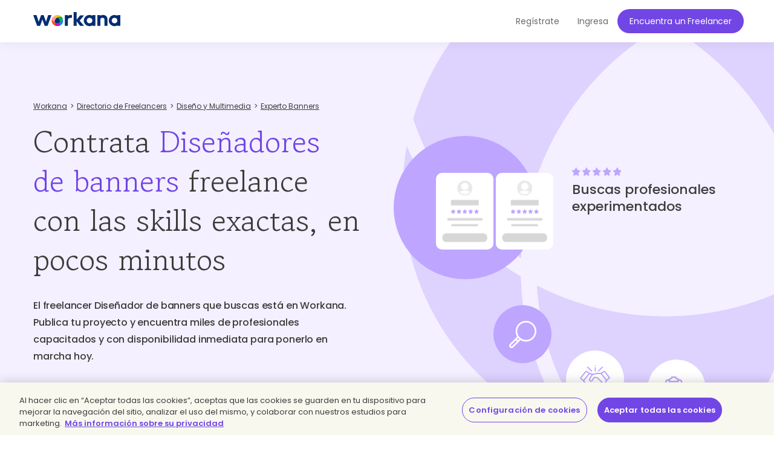

--- FILE ---
content_type: text/html; charset=UTF-8
request_url: https://www.workana.com/hire/banners-1?ref=from_skills_index
body_size: 12705
content:
<!DOCTYPE html>
<html
        lang="es"
        xmlns:fb="http://ogp.me/ns/fb#"
        prefix="og: http://ogp.me/ns# fb: http://ogp.me/ns/fb# article: http://ogp.me/ns/article#">

    <head>
        <meta charset="UTF-8"/>
        <meta http-equiv="content-type" content="text/html; charset=utf-8" />
        <meta http-equiv="X-UA-Compatible" content="IE=edge">
        <meta name="viewport" content="width=device-width, initial-scale=1.0, user-scalable=2">

        <link rel="preconnect" href="https://cdn.cookielaw.org" crossorigin>
        <link rel="dns-prefetch" href="//cdn.cookielaw.org">
        <link rel="preconnect" href="https://cf.wkncdn.com" crossorigin>
        <link rel="dns-prefetch" href="//cf.wkncdn.com">

                    <script src="https://cdn.cookielaw.org/scripttemplates/otSDKStub.js" data-document-language="true" type="text/javascript" charset="UTF-8" data-domain-script="be117ea9-3bac-45d0-af14-4c463c769b33" ></script>
        <script type="text/javascript">
            function OptanonWrapper() { }
        </script>
    
                    <link href="https://www.workana.com/hire/banners-1" rel="canonical" title="Canonical URL" />
        
                    <meta name="sentry-trace" content="58242e5956e241c89f9968443a3b5648" />
        
                
<title>Contrata Diseñadores de banners Freelance Calificados | Workana</title>


            <meta name="description" content="+1000 Diseñadores de banners Freelance para iniciar tu proyecto y comenzar a crecer.  Seguridad, confianza y experiencia. Contrata ahora."/>
        <link href="https://cf.wkncdn.com/static/assets/build/img/favicon.85f2b5014.png" rel="shortcut icon" type="image/png" /><link href="https://cf.wkncdn.com/static/assets/build/img/touch-icons/apple-touch-icon-57x57.3e749edb3.png" rel="apple-touch-icon" sizes="57x57" type="image/png" /><link href="https://cf.wkncdn.com/static/assets/build/img/touch-icons/apple-touch-icon-60x60.207cec7b6.png" rel="apple-touch-icon" sizes="60x60" type="image/png" /><link href="https://cf.wkncdn.com/static/assets/build/img/touch-icons/apple-touch-icon-72x72.ecca6ada0.png" rel="apple-touch-icon" sizes="72x72" type="image/png" /><link href="https://cf.wkncdn.com/static/assets/build/img/touch-icons/apple-touch-icon-76x76.3ad39bd7a.png" rel="apple-touch-icon" sizes="76x76" type="image/png" /><link href="https://cf.wkncdn.com/static/assets/build/img/touch-icons/apple-touch-icon-114x114.3177a09df.png" rel="apple-touch-icon" sizes="114x114" type="image/png" /><link href="https://cf.wkncdn.com/static/assets/build/img/touch-icons/apple-touch-icon-120x120.cf7b59f14.png" rel="apple-touch-icon" sizes="120x120" type="image/png" /><link href="https://cf.wkncdn.com/static/assets/build/img/touch-icons/apple-touch-icon-144x144.15b8cd4ad.png" rel="apple-touch-icon" sizes="144x144" type="image/png" /><link href="https://cf.wkncdn.com/static/assets/build/img/touch-icons/apple-touch-icon-152x152.92d256137.png" rel="apple-touch-icon" sizes="152x152" type="image/png" /><link href="https://cf.wkncdn.com/static/assets/build/img/touch-icons/apple-touch-icon-180x180.a91a1bb2e.png" rel="apple-touch-icon" sizes="180x180" type="image/png" /><link href="https://cf.wkncdn.com/static/assets/build/img/touch-icons/android-chrome-192x192.bae2cbfef.png" rel="icon" sizes="192x192" type="image/png" />

        <meta name="csrf-token" content="csrf696a3020dff2e/00f24cf04a319ad25749223dd62ff6b2" />

        <meta name="theme-color" content="#253556">
        <meta name="apple-mobile-web-app-capable" content="yes">
        <meta name="apple-mobile-web-app-status-bar-style" content="black-translucent">
        <meta name="msapplication-navbutton-color" content="#253556">

        <link rel="preload" href="https://cf.wkncdn.com/static/assets/build/fonts/gowun-batang-v5-latin-regular.657028f6f.woff2" as="font" type="font/woff2" crossorigin>
        <link rel="preload" href="https://cf.wkncdn.com/static/assets/build/fonts/poppins-v15-latin-500.6a7220946.woff2" as="font" type="font/woff2" crossorigin>
        <link rel="preload" href="https://cf.wkncdn.com/static/assets/build/fonts/poppins-v15-latin-600.64d9b3d4a.woff2" as="font" type="font/woff2" crossorigin>
        <link rel="preload" href="https://cf.wkncdn.com/static/assets/build/fonts/poppins-v15-latin-regular.0f939b1a5.woff2" as="font" type="font/woff2" crossorigin>

        <link rel="stylesheet" type="text/css" href="https://cf.wkncdn.com/static/assets/build/bootstrap.e5f1ac492.css">
        <link rel="stylesheet" type="text/css" href="https://cf.wkncdn.com/static/assets/build/core.5d05c39cd.css">

                                <link rel="stylesheet" type="text/css" href="https://cf.wkncdn.com/static/assets/build/hire-landing.54763ac80.css">
        
        <link rel="manifest" href="/manifest.json">

                        <link rel="preload" href="https://cf.wkncdn.com/static/assets/build/bundle.commons.546b85e68.js" as="script" crossorigin="anonymous">
    <link rel="preload" href="https://cf.wkncdn.com/static/assets/build/bundle.vendors.b82412ede.js" as="script" crossorigin="anonymous">
    <link rel="preload" href="https://cf.wkncdn.com/static/assets/build/bundle.app.04b529b60.js" as="script" crossorigin="anonymous">
    <link rel="preload" href="https://cf.wkncdn.com/static/assets/build/bundle.globalApp.14e551555.js" as="script" crossorigin="anonymous">

        
                        <script type="text/plain" class="optanon-category-C0002">
        window.dataLayer = window.dataLayer || [];
        dataLayer.push({'user_id': undefined, 'companyHash': undefined});
        (function(w,d,s,l,i){w[l]=w[l]||[];w[l].push({'gtm.start':
                new Date().getTime(),event:'gtm.js'});var f=d.getElementsByTagName(s)[0],
            j=d.createElement(s),dl=l!='dataLayer'?'&l='+l:'';j.async=true;j.src=
            'https://www.googletagmanager.com/gtm.js?id='+i+dl;f.parentNode.insertBefore(j,f);
        })(window,document,'script','dataLayer','GTM-NSKXPPK');
    </script>
            <script>
                window.dataLayer = window.dataLayer || [];
                var es = [];
                for (var ei = 0; ei < es.length; ei++) {
                    if (typeof es[ei] === 'string') {
                        window.dataLayer.push({event: es[ei]});
                    }
                    if (typeof es[ei] === 'object') {
                        window.dataLayer.push(es[ei]);
                    }
                }
            </script>
        
                        

        <script type="text/javascript">
            var Workana = {"isMobile":false,"isTablet":false,"isDesktop":true,"wk_device":"web","ajaxCSRFHeaderKey":"X-Csrf-Token","ajaxCSRFToken":"csrf696a3020dff2e\/00f24cf04a319ad25749223dd62ff6b2","disableNotify":{"all":false,"custom":false,"desktop":false},"swDebug":false,"debug":false,"userId":null,"chatChannel":null,"notificationAudioUrl":"https:\/\/cf.wkncdn.com\/static\/assets\/build\/sounds\/new.27878f45f.mp3","videoCallAudioUrl":"https:\/\/cf.wkncdn.com\/static\/assets\/build\/sounds\/video-call.68cea09b2.mp3","cdnBlankImage":"https:\/\/cf.wkncdn.com\/static\/assets\/build\/img\/blank.4f4e80a62.gif","sentryOptions":{"dsn":"https:\/\/4e3fcee47d7e4110be510ccb3c61d3c5@reporting.workana.com\/3","release":"ca60a31c5311a1a59d7af83fe19b3df68cd7c099"},"language":"es","locale":"es_AR","chatEnabled":false,"freelancerCollectionsAddDialog":{"enabled":false,"endpoint":"https:\/\/www.workana.com\/talent_pools\/freelancer\/choices\/{freelancerHash}"},"amplitudeIsEnabled":false};
        </script>

        <script>
    if ('serviceWorker' in navigator) {
        window.addEventListener('load', function () {
            var language = Workana.language;
            var platform = '';
            var swDebug = Workana.swDebug;

            try {
                platform = localStorage.getItem('_$_workana_$_pwa_platform');
            } catch(e) {
                console.error(e);
            }

            var swUrl = '/sw.js?sentryUrl=' + encodeURIComponent("https://4e3fcee47d7e4110be510ccb3c61d3c5@reporting.workana.com/3") + '&language=' + language + '&platform=' + platform + '&debug=' + swDebug;

            try {
                navigator.serviceWorker.register(swUrl).then(function (registration) {
                    // Registration was successful
                }).catch(function(err) {
                    console.error('SW failed to register', err);
                });
            } catch(e) {
                console.error('SW failed to register Service Worker', e);
            }

        });
    }
    if (window.addEventListener) {
        window.addEventListener('beforeinstallprompt', function (e) {
            // beforeinstallprompt Event fired
            e.userChoice.then(function (choiceResult) {
                if (Workana && Workana.amplitudeIsEnabled) {
                    amplitude.getInstance().logEvent('home_screen_install', {'outcome': choiceResult.outcome});
                }
            });
        });
    }
</script>
            </head>

    <body>
                    <noscript><iframe src="https://www.googletagmanager.com/ns.html?id=GTM-NSKXPPK"
                  height="0" width="0" style="display:none;visibility:hidden"></iframe></noscript>
        
        <div id="app" class="">
            <div @click="checkIfLeavingWorkana(); globalAppClick();">
                <meta-dialog></meta-dialog>

                                    <header class=" ">
    <main-header-menu
        :initial="{&quot;loggedInCompany&quot;:false,&quot;showSearch&quot;:true,&quot;menuLoggedInInitials&quot;:null,&quot;showMenu&quot;:true,&quot;searchBoxInitial&quot;:{&quot;lastSearch&quot;:&quot;projects&quot;,&quot;headerSearch&quot;:{&quot;projects&quot;:{&quot;label&quot;:&quot;Proyectos&quot;,&quot;url&quot;:&quot;https:\/\/www.workana.com\/jobs&quot;},&quot;workers&quot;:{&quot;label&quot;:&quot;Freelancers&quot;,&quot;url&quot;:&quot;https:\/\/www.workana.com\/freelancers&quot;}}},&quot;notificationsUrl&quot;:&quot;https:\/\/www.workana.com\/users\/notifications&quot;,&quot;messagesUrl&quot;:&quot;https:\/\/www.workana.com\/users\/messages&quot;,&quot;menuLoggedOutInitial&quot;:{&quot;menus&quot;:[],&quot;registerLink&quot;:{&quot;url&quot;:&quot;https:\/\/www.workana.com\/signup?ref=top_bar&quot;,&quot;text&quot;:&quot;Reg\u00edstrate&quot;},&quot;publishProjectLink&quot;:{&quot;url&quot;:&quot;https:\/\/www.workana.com\/post-project-fs\/?ref=top_bar&quot;,&quot;text&quot;:&quot;Encuentra un Freelancer&quot;},&quot;signInLink&quot;:{&quot;url&quot;:&quot;https:\/\/www.workana.com\/login?ref=top_bar\u0026r=%2Fhire%2Fbanners-1%3Fref%3Dfrom_skills_index&quot;,&quot;text&quot;:&quot;Ingresa&quot;},&quot;showSectionsMenu&quot;:false},&quot;subMenu&quot;:{&quot;show&quot;:false}}"
        :logo-initial="{&quot;url&quot;:&quot;https:\/\/www.workana.com\/?ref=logo_dashboard&quot;,&quot;title&quot;:&quot;Home&quot;,&quot;imgAlt&quot;:&quot;Workana - Accede al mejor talento de Am\u00e9rica Latina&quot;,&quot;imgSrc&quot;:&quot;https:\/\/cf.wkncdn.com\/static\/assets\/build\/img\/logos\/free_logo_es_AR.d6ef92b89.svg&quot;,&quot;imgSrcMobile&quot;:&quot;https:\/\/cf.wkncdn.com\/static\/assets\/build\/img\/logos\/mobile_logo.e47e90d22.svg&quot;}"
    >
        <nav class="navbar navbar-default navbar-fixed-top">

        </nav>
    </main-header-menu>
</header>

                
                


                <div class="container">
                                                        </div>

                
                <skill-landing :initials="{&quot;main&quot;:{&quot;title&quot;:&quot;Contrata \u003Cspan class=\u0022highlighted\u0022\u003EDise\u00f1adores de banners\u003C\/span\u003E freelance con las skills exactas, en pocos minutos&quot;,&quot;h2&quot;:&quot;El freelancer Dise\u00f1ador de banners que buscas est\u00e1 en Workana. Publica tu proyecto y encuentra miles de profesionales capacitados y con disponibilidad inmediata para ponerlo en marcha hoy.&quot;},&quot;carousel&quot;:{&quot;title&quot;:&quot;Buscas profesionales experimentados&quot;,&quot;hire&quot;:&quot;Contratar&quot;,&quot;getResults&quot;:&quot;Obtienes los resultados que esperabas&quot;},&quot;features&quot;:{&quot;createProjectText&quot;:&quot;\u00bfYa est\u00e1s listo para publicar tu proyecto?\u003Cbr\u003EEl profesional que buscas te est\u00e1 esperando.&quot;,&quot;title&quot;:&quot;\u00bfC\u00f3mo contratar un \u003Cspan class=\u0022text-violet\u0022\u003Efreelance dise\u00f1ador de banners\u003C\/span\u003E en Workana?&quot;,&quot;list&quot;:[{&quot;h3&quot;:&quot;Brinda informaci\u00f3n sobre tu proyecto&quot;,&quot;p&quot;:&quot;En pocos pasos describe lo que necesitas, publica y comienza a recibir propuestas. \u00a1Gratis y sin compromiso!&quot;},{&quot;h3&quot;:&quot;Selecciona perfiles&quot;,&quot;p&quot;:&quot;Tu proyecto necesita a los mejores. Recibe propuestas de inmediato, filtra por habilidades, calificaciones y m\u00e1s para escoger a quien mejor se adapte a tu proyecto.&quot;},{&quot;h3&quot;:&quot;Seguridad y garant\u00eda.&quot;,&quot;p&quot;:&quot;Contrata por proyecto o por horas. Realiza tu pago con confianza: quedar\u00e1 resguardado en garant\u00eda hasta que el freelancer te entregue todo lo acordado.&quot;}]},&quot;suggestions&quot;:{&quot;h2&quot;:&quot;\u003Cspan class=\u0022text-primary\u0022\u003EDise\u00f1adores de banners\u003C\/span\u003E que podr\u00edan formar parte de tu proyecto hoy&quot;,&quot;p&quot;:&quot;Ahorra tiempo, pon en marcha tu proyecto con una propuesta a la medida de tu presupuesto y recibe un trabajo de calidad en el plazo estipulado. Construye la mejor versi\u00f3n de tu negocio con la flexibilidad de los freelancers. Encuentra en Workana profesionales expertos en tecnolog\u00eda, dise\u00f1o, negocio, contenido, redacci\u00f3n, traducci\u00f3n, contable, financiero y m\u00e1s.&quot;,&quot;hireText&quot;:&quot;Contratar&quot;,&quot;finishedProjectsText&quot;:&quot;Proyectos finalizados:&quot;,&quot;list&quot;:[{&quot;name&quot;:&quot;Daniel T. R.&quot;,&quot;profileUrl&quot;:&quot;https:\/\/www.workana.com\/freelancer\/13ca54424ed21702ad5e4df5dab0a268&quot;,&quot;profileLogo&quot;:&quot;https:\/\/cf.workana.com\/logos\/26\/07cd90309711e78136f5b3cbed636a\/12633545_10207453625152074_8821108178990566150_o.png&quot;,&quot;badges&quot;:[{&quot;title&quot;:&quot;Freelancer hero&quot;,&quot;size&quot;:&quot;small&quot;,&quot;position&quot;:&quot;hero&quot;,&quot;profile&quot;:&quot;&quot;,&quot;type&quot;:&quot;hero&quot;},{&quot;title&quot;:&quot;Freelancer rankeado top 100&quot;,&quot;size&quot;:&quot;small&quot;,&quot;position&quot;:&quot;&quot;,&quot;profile&quot;:&quot;&quot;,&quot;type&quot;:&quot;top100&quot;}],&quot;tagline&quot;:&quot;Dandole vida a tu marca.&quot;,&quot;role&quot;:{},&quot;rating&quot;:{&quot;width&quot;:&quot;80.00%&quot;,&quot;score&quot;:&quot;4 de 5.00&quot;},&quot;country&quot;:{&quot;name&quot;:&quot;M\u00e9xico&quot;,&quot;flag&quot;:&quot;mx&quot;},&quot;finishedProjects&quot;:440,&quot;isHero&quot;:true,&quot;hourlyRate&quot;:250,&quot;currency&quot;:&quot;MXN&quot;,&quot;companyId&quot;:686592,&quot;companyHash&quot;:&quot;13ca54424ed21702ad5e4df5dab0a268&quot;,&quot;visibleName&quot;:&quot;Daniel T. R.&quot;,&quot;ranking&quot;:40,&quot;hire&quot;:{&quot;hash&quot;:&quot;13ca54424ed21702ad5e4df5dab0a268&quot;,&quot;name&quot;:&quot;Daniel T. R.&quot;,&quot;shouldShowHireMeDialog&quot;:false,&quot;canInvite&quot;:false},&quot;rate&quot;:&quot;USD 14,15&quot;,&quot;finishedProjectsCount&quot;:440},{&quot;name&quot;:&quot;Noeli B.&quot;,&quot;profileUrl&quot;:&quot;https:\/\/www.workana.com\/freelancer\/aec735b316c3af3f450c01118f891bbc&quot;,&quot;profileLogo&quot;:&quot;https:\/\/cf.workana.com\/logos\/fd71206f21e6b1674e752e9fae227286\/iu\/ImagendeWhatsApp20251028alas192912_ffd355b3_160_160.jpg&quot;,&quot;badges&quot;:[{&quot;title&quot;:&quot;Membres\u00eda Explorer&quot;,&quot;size&quot;:&quot;small&quot;,&quot;position&quot;:&quot;&quot;,&quot;profile&quot;:&quot;worker&quot;,&quot;type&quot;:&quot;membership_premium&quot;},{&quot;title&quot;:&quot;Freelancer gold&quot;,&quot;size&quot;:&quot;small&quot;,&quot;position&quot;:&quot;gold&quot;,&quot;profile&quot;:&quot;&quot;,&quot;type&quot;:&quot;gold&quot;},{&quot;title&quot;:&quot;Freelancer rankeado top 100&quot;,&quot;size&quot;:&quot;small&quot;,&quot;position&quot;:&quot;&quot;,&quot;profile&quot;:&quot;&quot;,&quot;type&quot;:&quot;top100&quot;}],&quot;tagline&quot;:&quot;Lo importante es que sea en tiempo y forma&quot;,&quot;role&quot;:{},&quot;rating&quot;:{&quot;width&quot;:&quot;100.00%&quot;,&quot;score&quot;:&quot;5 de 5.00&quot;},&quot;country&quot;:{&quot;name&quot;:&quot;Argentina&quot;,&quot;flag&quot;:&quot;ar&quot;},&quot;finishedProjects&quot;:9,&quot;isHero&quot;:false,&quot;hourlyRate&quot;:20,&quot;currency&quot;:&quot;USD&quot;,&quot;companyId&quot;:663006,&quot;companyHash&quot;:&quot;aec735b316c3af3f450c01118f891bbc&quot;,&quot;visibleName&quot;:&quot;Noeli B.&quot;,&quot;ranking&quot;:67,&quot;hire&quot;:{&quot;hash&quot;:&quot;aec735b316c3af3f450c01118f891bbc&quot;,&quot;name&quot;:&quot;Noeli B.&quot;,&quot;shouldShowHireMeDialog&quot;:false,&quot;canInvite&quot;:false},&quot;rate&quot;:&quot;USD 20,00&quot;,&quot;finishedProjectsCount&quot;:9},{&quot;name&quot;:&quot;Gregorio M. G.&quot;,&quot;profileUrl&quot;:&quot;https:\/\/www.workana.com\/freelancer\/f98508a50f960d60443911313f02d337&quot;,&quot;profileLogo&quot;:&quot;https:\/\/cf.workana.com\/logos\/f82934389e5a718ee801b89b06f73465\/qf\/montajeconmural_160_160.png&quot;,&quot;badges&quot;:[{&quot;title&quot;:&quot;Membres\u00eda Explorer&quot;,&quot;size&quot;:&quot;small&quot;,&quot;position&quot;:&quot;&quot;,&quot;profile&quot;:&quot;worker&quot;,&quot;type&quot;:&quot;membership_premium&quot;},{&quot;title&quot;:&quot;Freelancer platinum&quot;,&quot;size&quot;:&quot;small&quot;,&quot;position&quot;:&quot;platinum&quot;,&quot;profile&quot;:&quot;&quot;,&quot;type&quot;:&quot;platinum&quot;}],&quot;tagline&quot;:null,&quot;role&quot;:{},&quot;rating&quot;:{&quot;width&quot;:&quot;100.00%&quot;,&quot;score&quot;:&quot;5 de 5.00&quot;},&quot;country&quot;:{&quot;name&quot;:&quot;Espa\u00f1a&quot;,&quot;flag&quot;:&quot;es&quot;},&quot;finishedProjects&quot;:11,&quot;isHero&quot;:false,&quot;hourlyRate&quot;:18,&quot;currency&quot;:&quot;EUR&quot;,&quot;companyId&quot;:12047889,&quot;companyHash&quot;:&quot;f98508a50f960d60443911313f02d337&quot;,&quot;visibleName&quot;:&quot;Gregorio M. G.&quot;,&quot;ranking&quot;:184,&quot;hire&quot;:{&quot;hash&quot;:&quot;f98508a50f960d60443911313f02d337&quot;,&quot;name&quot;:&quot;Gregorio M. G.&quot;,&quot;shouldShowHireMeDialog&quot;:false,&quot;canInvite&quot;:false},&quot;rate&quot;:&quot;USD 20,91&quot;,&quot;finishedProjectsCount&quot;:11},{&quot;name&quot;:&quot;An\u00edbal L.&quot;,&quot;profileUrl&quot;:&quot;https:\/\/www.workana.com\/freelancer\/6cc3f0fee2293cd315e661bf9e5e489d&quot;,&quot;profileLogo&quot;:&quot;https:\/\/cf.workana.com\/logos\/613d869a0f3e5c03ab014506c94d6b9d\/rl\/blue_160_160.png&quot;,&quot;badges&quot;:[{&quot;title&quot;:&quot;Freelancer hero&quot;,&quot;size&quot;:&quot;small&quot;,&quot;position&quot;:&quot;hero&quot;,&quot;profile&quot;:&quot;&quot;,&quot;type&quot;:&quot;hero&quot;}],&quot;tagline&quot;:&quot;Responsable, Puntual y Listo para trabajar.&quot;,&quot;role&quot;:{},&quot;rating&quot;:{&quot;width&quot;:&quot;80.00%&quot;,&quot;score&quot;:&quot;4 de 5.00&quot;},&quot;country&quot;:{&quot;name&quot;:&quot;Venezuela&quot;,&quot;flag&quot;:&quot;ve&quot;},&quot;finishedProjects&quot;:317,&quot;isHero&quot;:true,&quot;hourlyRate&quot;:15,&quot;currency&quot;:&quot;USD&quot;,&quot;companyId&quot;:1846119,&quot;companyHash&quot;:&quot;6cc3f0fee2293cd315e661bf9e5e489d&quot;,&quot;visibleName&quot;:&quot;An\u00edbal L.&quot;,&quot;ranking&quot;:231,&quot;hire&quot;:{&quot;hash&quot;:&quot;6cc3f0fee2293cd315e661bf9e5e489d&quot;,&quot;name&quot;:&quot;An\u00edbal L.&quot;,&quot;shouldShowHireMeDialog&quot;:false,&quot;canInvite&quot;:false},&quot;rate&quot;:&quot;USD 15,00&quot;,&quot;finishedProjectsCount&quot;:317}]},&quot;faqs&quot;:{&quot;h2&quot;:&quot;\u00bfQu\u00e9 es un freelancer dise\u00f1ador de banners y qu\u00e9 debes saber para contratar uno?&quot;,&quot;questions&quot;:[{&quot;question&quot;:&quot;\u00bfQu\u00e9 es un freelancer dise\u00f1ador de banners y qu\u00e9 debes saber para contratar uno?&quot;,&quot;answer&quot;:&quot;Un freelancer dise\u00f1ador de banners es un profesional de un \u00e1rea espec\u00edfica que re\u00fane las cualidades necesarias para impulsar tu proyecto. Puedes confiar en la calidad de su trabajo ya que lo respalda una reputaci\u00f3n positiva en otros proyectos similares al tuyo. En Workana podr\u00e1s encontrar cientos de profesionales cualificados seg\u00fan el proyecto que necesites. \u00a1No olvides chequear las calificaciones!&quot;},{&quot;question&quot;:&quot;\u00bfPor qu\u00e9 necesito un freelancer dise\u00f1ador de banners?&quot;,&quot;answer&quot;:&quot;Un freelancer dise\u00f1ador de banners con las habilidades estrat\u00e9gicas que necesita tu empresa es un profesional que puede hacerte ahorrar mucho tiempo, dinero y recursos, as\u00ed como escalar en el mercado m\u00e1s r\u00e1pido y de forma m\u00e1s eficiente. No dejes esta inversi\u00f3n hasta el final, y toma ventaja sobre tu competencia.&quot;},{&quot;question&quot;:&quot;\u00bfQu\u00e9 hace un freelancer dise\u00f1ador de banners?&quot;,&quot;answer&quot;:&quot;El freelancer dise\u00f1ador de banners se caracteriza por ser un profesional independiente que se mantiene en capacitaci\u00f3n constante y puede ofrecerte soluciones y propuestas mucho m\u00e1s flexibles y adaptadas exactamente a lo que t\u00fa necesitas.&quot;},{&quot;question&quot;:&quot;\u00bfC\u00f3mo escribo una propuesta de trabajo para un freelancer dise\u00f1ador de banners?&quot;,&quot;answer&quot;:&quot;Procura ser muy claro con los objetivos y los alcances del proyecto. Brinda informaci\u00f3n sobre tu negocio y cu\u00e1les son sus necesidades globales y particulares; busca involucrar al freelancer dise\u00f1ador de banners con el sentido de todo tu proyecto, m\u00e1s all\u00e1 de los requerimientos espec\u00edficos. \u003Ca href=\u0022https:\/\/help.workana.com\/hc\/es\/articles\/360041916913-%c2%bfc%c3%b3mo-hago-para-crear-un-proyecto-\u0022\u003EAqu\u00ed puedes ver c\u00f3mo hacerlo paso a paso\u003C\/a\u003E. Antes de contratar a un freelancer dise\u00f1ador de banners, siempre revisa las calificaciones y los comentarios de otros clientes.&quot;},{&quot;question&quot;:&quot;Errores que no debes cometer al contratar un freelancer en Dise\u00f1o y Multimedia&quot;,&quot;answers&quot;:[&quot;1.- Pensar que no hay profesionales en \u003Ca href=\u0022https:\/\/www.workana.com\/hire\/design-multimedia?ref=from_skills_index\u0022\u003EDise\u00f1o y Multimedia\u003C\/a\u003E dispuestos a ayudarnos y que se adapten a nuestro presupuesto.&quot;,&quot;2.- No te dejes guiar solo por el presupuesto; busca un equilibrio entre calidad, disposici\u00f3n y precio.&quot;,&quot;3.- No ser lo m\u00e1s espec\u00edficos posible; establece claramente lo que necesitas, cu\u00e1les son tus expectativas y el plazo de entrega.&quot;]}]},&quot;quotes&quot;:{&quot;h2&quot;:&quot;\u00bfQu\u00e9 han dicho quienes ya han contratado un freelancer en Workana?&quot;,&quot;p&quot;:&quot;\u003Cb\u003EM\u00e1s de 15.000 empresas alrededor del mundo han construido un equipo remoto de trabajo calificado con Workana\u003C\/b\u003E&quot;,&quot;list&quot;:[{&quot;imgUrl&quot;:&quot;https:\/\/cf.wkncdn.com\/static\/assets\/build\/img\/seo\/quotes\/sirena_photo.opti.561df551b.webp&quot;,&quot;imgAlt&quot;:&quot;Sirena&quot;,&quot;imgTitle&quot;:&quot;Sirena&quot;,&quot;quote&quot;:&quot;\u201cDesarrollamos y pusimos en marcha nuestro proceso de ventas en s\u00f3lo 5 d\u00edas con la ayuda de 10 freelancers.\u201d&quot;,&quot;name&quot;:&quot;Juli\u00e1n Bender - Fundador&quot;,&quot;logoUrl&quot;:&quot;https:\/\/cf.wkncdn.com\/static\/assets\/build\/img\/seo\/quotes\/sirena_logo.opti.a1332dc21.webp&quot;,&quot;logoAlt&quot;:&quot;Sirena&quot;,&quot;logoTitle&quot;:&quot;Sirena&quot;,&quot;link&quot;:&quot;https:\/\/www.sirena.app&quot;},{&quot;imgUrl&quot;:&quot;https:\/\/cf.wkncdn.com\/static\/assets\/build\/img\/seo\/quotes\/teamviewer_photo.opti.477b6ec22.webp&quot;,&quot;imgAlt&quot;:&quot;Team Viewer&quot;,&quot;imgTitle&quot;:&quot;Team Viewer&quot;,&quot;quote&quot;:&quot;\u201cCuando las iniciativas en los departamentos de Mercadeo y Contenido comenzaron a crecer de forma significativa en los \u00faltimos meses, sabia que necesit\u00e1bamos encontrar un proveedor de confianza donde la b\u00fasqueda de talento y el manejo de proyectos y finanzas fuera de forma centralizada. El equipo de Workana ha sobrepasado mis expectativas! Realmente se han interesado en atender todas nuestras necesidades, la plataforma es excelente y he formado un equipo de freelancers maravilloso esencial para el crecimiento del mercado en Am\u00e9rica Latina.\u201d&quot;,&quot;name&quot;:&quot;Laura Desa - LATAM Marketing Manager&quot;,&quot;logoUrl&quot;:&quot;https:\/\/cf.wkncdn.com\/static\/assets\/build\/img\/seo\/quotes\/teamviewer_logo.opti.a8c8a3a20.webp&quot;,&quot;logoAlt&quot;:&quot;Team Viewer&quot;,&quot;logoTitle&quot;:&quot;Team Viewer&quot;,&quot;link&quot;:&quot;https:\/\/www.teamviewer.com&quot;},{&quot;imgUrl&quot;:&quot;https:\/\/cf.wkncdn.com\/static\/assets\/build\/img\/seo\/quotes\/chiper_photo.opti.94569ea15.webp&quot;,&quot;imgAlt&quot;:&quot;Chiper&quot;,&quot;imgTitle&quot;:&quot;Chiper&quot;,&quot;quote&quot;:&quot;\u201cConoc\u00ed Workana por medio de LinkedIn, siempre en sector tech tenemos b\u00fasquedas activas para talentos por lo que decid\u00ed conocer la compa\u00f1\u00eda y escuchar la oferta de Veronica. En una semana cerramos proceso de negociaci\u00f3n y empezamos a trabajar como aliados. Para nosotros Workana significa: Agilidad, servicio y un aliado incre\u00edble. Llevamos una semana trabajando con 2 contrataciones exitosas y vamos por otras dos este mismo mes (Marzo 2021).\u201d&quot;,&quot;name&quot;:&quot;Manuela Velez Londo\u00f1o - Director HR&quot;,&quot;logoUrl&quot;:&quot;https:\/\/cf.wkncdn.com\/static\/assets\/build\/img\/seo\/quotes\/chiper_logo.opti.79a017785.webp&quot;,&quot;logoAlt&quot;:&quot;Chiper&quot;,&quot;logoTitle&quot;:&quot;Chiper&quot;,&quot;link&quot;:&quot;https:\/\/www.chiper.co&quot;},{&quot;imgUrl&quot;:&quot;https:\/\/cf.wkncdn.com\/static\/assets\/build\/img\/seo\/quotes\/miaguila_photo.opti.09c65b5eb.webp&quot;,&quot;imgAlt&quot;:&quot;Mi Aguila&quot;,&quot;imgTitle&quot;:&quot;Mi Aguila&quot;,&quot;quote&quot;:&quot;\u201cProducto de los cambios y la incertidumbre que trajo el Covid-19 a todo el planeta, dimos un giro estrat\u00e9gico a nuestro negocio, lo que nos llev\u00f3 a mirar otros horizontes comerciales y enfocarnos en ser actores claves para muchos comercios tradicionales que necesitan aliados como nosotros para prosperar en el mundo digital. Workana es un gran aliado en la gesti\u00f3n de talentos, son flexibles y saben muy bien cuales son las necesidades de las compa\u00f1\u00edas de hoy, as\u00ed que ofrecen servicios a la medida de dichas necesidades. Resultado: Crecimos nuestro equipo de Ingenier\u00eda en un 200% en unas pocas semanas, rompiendo fronteras geogr\u00e1ficas para llegar a un solo destino: el \u00e9xito!\u201d&quot;,&quot;name&quot;:&quot;Juliana Botero - Jefe HR&quot;,&quot;logoUrl&quot;:&quot;https:\/\/cf.wkncdn.com\/static\/assets\/build\/img\/seo\/quotes\/miaguila_logo.opti.0f13d9e31.webp&quot;,&quot;logoAlt&quot;:&quot;Mi Aguila&quot;,&quot;logoTitle&quot;:&quot;Mi Aguila&quot;,&quot;link&quot;:&quot;https:\/\/www.miaguila.com&quot;},{&quot;imgUrl&quot;:&quot;https:\/\/cf.wkncdn.com\/static\/assets\/build\/img\/seo\/quotes\/marketiando_photo.opti.aaba9473e.webp&quot;,&quot;imgAlt&quot;:&quot;marketiando&quot;,&quot;imgTitle&quot;:&quot;marketiando&quot;,&quot;quote&quot;:&quot;\u201cWorkana cumplio sus obejtivos conect\u00e1ndonos con personas que ofrecen los servicios que buscamos. Un gran cambio en la manera de evolucionar mi empresa. Resultado: Tranquilidad, Proyecci\u00f3n, Versatilidad.\u201d&quot;,&quot;name&quot;:&quot;Sara Escobar - Gerenta&quot;,&quot;logoUrl&quot;:&quot;https:\/\/cf.wkncdn.com\/static\/assets\/build\/img\/seo\/quotes\/marketiando_logo.opti.9ec037a26.webp&quot;,&quot;logoAlt&quot;:&quot;marketiando&quot;,&quot;logoTitle&quot;:&quot;marketiando&quot;,&quot;link&quot;:&quot;https:\/\/marketiando.com&quot;},{&quot;imgUrl&quot;:&quot;https:\/\/cf.wkncdn.com\/static\/assets\/build\/img\/seo\/quotes\/wisboo_photo.opti.9f5e20f53.webp&quot;,&quot;imgAlt&quot;:&quot;Wisboo&quot;,&quot;imgTitle&quot;:&quot;Wisboo&quot;,&quot;quote&quot;:&quot;\u201cDado los tiempos de pandemia, en marzo de 2020 tomamos la decisi\u00f3n de acelerar el ritmo de nuestro negocio y la adquisici\u00f3n de nuevos clientes. Eso denoto en cambios agresivos y desafiantes en la estrategia y el volumen de contrataci\u00f3n de talento para lograrlo. Nos apoyamos en Workana y por suerte fue un \u00e9xito, el aporte que recibimos fue invaluable!\u201d&quot;,&quot;name&quot;:&quot;Federico Dibenedetto - Co-founder&quot;,&quot;logoUrl&quot;:&quot;https:\/\/cf.wkncdn.com\/static\/assets\/build\/img\/seo\/quotes\/wisboo_logo.opti.c0a7ab09b.webp&quot;,&quot;logoAlt&quot;:&quot;Wisboo&quot;,&quot;logoTitle&quot;:&quot;Wisboo&quot;,&quot;link&quot;:&quot;https:\/\/www.wisboo.com&quot;}]},&quot;skills&quot;:{&quot;h2&quot;:&quot;\u00bfQu\u00e9 habilidades buscas en un freelancer?&quot;,&quot;highlightedList&quot;:[{&quot;h5&quot;:&quot;Programaci\u00f3n Web&quot;,&quot;icon&quot;:&quot;icon-web-dev&quot;,&quot;link&quot;:&quot;https:\/\/www.workana.com\/hire\/web-development-1&quot;},{&quot;h5&quot;:&quot;Programaci\u00f3n de Apps. Android, iOS y otros&quot;,&quot;icon&quot;:&quot;icon-apps&quot;,&quot;link&quot;:&quot;https:\/\/www.workana.com\/hire\/mobile-development&quot;},{&quot;h5&quot;:&quot;Dise\u00f1o de Logo&quot;,&quot;icon&quot;:&quot;icon-logo&quot;,&quot;link&quot;:&quot;https:\/\/www.workana.com\/hire\/logo-design-1&quot;},{&quot;h5&quot;:&quot;Escritura de art\u00edculos&quot;,&quot;icon&quot;:&quot;icon-article-writing&quot;,&quot;link&quot;:&quot;https:\/\/www.workana.com\/hire\/article-writing&quot;},{&quot;h5&quot;:&quot;Edici\u00f3n de v\u00eddeo&quot;,&quot;icon&quot;:&quot;icon-video-editing&quot;,&quot;link&quot;:&quot;https:\/\/www.workana.com\/hire\/video-editing&quot;},{&quot;h5&quot;:&quot;Dise\u00f1o Web&quot;,&quot;icon&quot;:&quot;icon-web-design&quot;,&quot;link&quot;:&quot;https:\/\/www.workana.com\/hire\/web-design-2&quot;},{&quot;h5&quot;:&quot;WordPress&quot;,&quot;icon&quot;:&quot;icon-wordpress&quot;,&quot;link&quot;:&quot;https:\/\/www.workana.com\/hire\/wordpress&quot;}],&quot;listTitle&quot;:&quot;Descubre otras habilidades de alta demanda en el\u003Cbr\u003Emundo \u003Cspan class=\u0022text-primary\u0022\u003Efreelance\u003C\/span\u003E&quot;,&quot;categorySkills&quot;:{&quot;main&quot;:[{&quot;slug&quot;:&quot;graphic-design&quot;,&quot;name&quot;:&quot;Dise\u00f1o Gr\u00e1fico&quot;,&quot;links&quot;:{&quot;landing&quot;:{&quot;text&quot;:&quot;Dise\u00f1ador gr\u00e1fico&quot;,&quot;url&quot;:&quot;https:\/\/www.workana.com\/hire\/graphic-design?ref=from_skills_index&quot;,&quot;title&quot;:&quot;Encuentra Dise\u00f1ador gr\u00e1fico Freelancer&quot;}}},{&quot;slug&quot;:&quot;adobe-photoshop&quot;,&quot;name&quot;:&quot;Adobe Photoshop&quot;,&quot;links&quot;:{&quot;landing&quot;:{&quot;text&quot;:&quot;Dise\u00f1ador Adobe Photoshop&quot;,&quot;url&quot;:&quot;https:\/\/www.workana.com\/hire\/adobe-photoshop?ref=from_skills_index&quot;,&quot;title&quot;:&quot;Encuentra Dise\u00f1ador Adobe Photoshop Freelancer&quot;}}},{&quot;slug&quot;:&quot;adobe-illustrator&quot;,&quot;name&quot;:&quot;Adobe Illustrator&quot;,&quot;links&quot;:{&quot;landing&quot;:{&quot;text&quot;:&quot;Dise\u00f1ador de Illustrator&quot;,&quot;url&quot;:&quot;https:\/\/www.workana.com\/hire\/adobe-illustrator?ref=from_skills_index&quot;,&quot;title&quot;:&quot;Encuentra Dise\u00f1ador de Illustrator Freelancer&quot;}}},{&quot;slug&quot;:&quot;images-for-social-networks-1&quot;,&quot;name&quot;:&quot;Im\u00e1genes para redes sociales&quot;,&quot;links&quot;:{&quot;landing&quot;:{&quot;text&quot;:&quot;Experto en Im\u00e1genes para redes sociales&quot;,&quot;url&quot;:&quot;https:\/\/www.workana.com\/hire\/images-for-social-networks-1?ref=from_skills_index&quot;,&quot;title&quot;:&quot;Encuentra Experto en Im\u00e1genes para redes sociales Freelancer&quot;}}},{&quot;slug&quot;:&quot;corporate-brand-identity&quot;,&quot;name&quot;:&quot;Identidad de marca corporativa&quot;,&quot;links&quot;:{&quot;landing&quot;:{&quot;text&quot;:&quot;Experto en Identidad de marca corporativa&quot;,&quot;url&quot;:&quot;https:\/\/www.workana.com\/hire\/corporate-brand-identity?ref=from_skills_index&quot;,&quot;title&quot;:&quot;Encuentra Experto en Identidad de marca corporativa Freelancer&quot;}}},{&quot;slug&quot;:&quot;logo-design-1&quot;,&quot;name&quot;:&quot;Dise\u00f1o de Logo&quot;,&quot;links&quot;:{&quot;landing&quot;:{&quot;text&quot;:&quot;Dise\u00f1ador de logos&quot;,&quot;url&quot;:&quot;https:\/\/www.workana.com\/hire\/logo-design-1?ref=from_skills_index&quot;,&quot;title&quot;:&quot;Encuentra Dise\u00f1ador de logos Freelancer&quot;}}},{&quot;slug&quot;:&quot;user-interface&quot;,&quot;name&quot;:&quot;Interfaz de usuario&quot;,&quot;links&quot;:{&quot;landing&quot;:{&quot;text&quot;:&quot;Dise\u00f1ador UI&quot;,&quot;url&quot;:&quot;https:\/\/www.workana.com\/hire\/user-interface?ref=from_skills_index&quot;,&quot;title&quot;:&quot;Encuentra Dise\u00f1ador UI Freelancer&quot;}}},{&quot;slug&quot;:&quot;typography&quot;,&quot;name&quot;:&quot;Tipograf\u00eda&quot;,&quot;links&quot;:{&quot;landing&quot;:{&quot;text&quot;:&quot;Dise\u00f1ador de Tipograf\u00edas&quot;,&quot;url&quot;:&quot;https:\/\/www.workana.com\/hire\/typography?ref=from_skills_index&quot;,&quot;title&quot;:&quot;Encuentra Dise\u00f1ador de Tipograf\u00edas Freelancer&quot;}}},{&quot;slug&quot;:&quot;video-editing&quot;,&quot;name&quot;:&quot;Edici\u00f3n de v\u00eddeo&quot;,&quot;links&quot;:{&quot;landing&quot;:{&quot;text&quot;:&quot;Experto en Edici\u00f3n de v\u00eddeo&quot;,&quot;url&quot;:&quot;https:\/\/www.workana.com\/hire\/video-editing?ref=from_skills_index&quot;,&quot;title&quot;:&quot;Encuentra Experto en Edici\u00f3n de v\u00eddeo Freelancer&quot;}}},{&quot;slug&quot;:&quot;illustration&quot;,&quot;name&quot;:&quot;Ilustraci\u00f3n&quot;,&quot;links&quot;:{&quot;landing&quot;:{&quot;text&quot;:&quot;Ilustrador&quot;,&quot;url&quot;:&quot;https:\/\/www.workana.com\/hire\/illustration?ref=from_skills_index&quot;,&quot;title&quot;:&quot;Encuentra Ilustrador Freelancer&quot;}}},{&quot;slug&quot;:&quot;canva&quot;,&quot;name&quot;:&quot;Canva&quot;,&quot;links&quot;:{&quot;landing&quot;:{&quot;text&quot;:&quot;Especialista en Canva&quot;,&quot;url&quot;:&quot;https:\/\/www.workana.com\/hire\/canva?ref=from_skills_index&quot;,&quot;title&quot;:&quot;Encuentra Especialista en Canva Freelancer&quot;}}},{&quot;slug&quot;:&quot;motion-graphics&quot;,&quot;name&quot;:&quot;Motion Graphics&quot;,&quot;links&quot;:{&quot;landing&quot;:{&quot;text&quot;:&quot;Experto en Motion Graphics&quot;,&quot;url&quot;:&quot;https:\/\/www.workana.com\/hire\/motion-graphics?ref=from_skills_index&quot;,&quot;title&quot;:&quot;Encuentra Experto en Motion Graphics Freelancer&quot;}}},{&quot;slug&quot;:&quot;user-experience-design&quot;,&quot;name&quot;:&quot;User Experience Design&quot;,&quot;links&quot;:{&quot;landing&quot;:{&quot;text&quot;:&quot;Dise\u00f1ador UX&quot;,&quot;url&quot;:&quot;https:\/\/www.workana.com\/hire\/user-experience-design?ref=from_skills_index&quot;,&quot;title&quot;:&quot;Encuentra Dise\u00f1ador UX Freelancer&quot;}}},{&quot;slug&quot;:&quot;web-design-2&quot;,&quot;name&quot;:&quot;Dise\u00f1o Web&quot;,&quot;links&quot;:{&quot;landing&quot;:{&quot;text&quot;:&quot;Dise\u00f1ador web&quot;,&quot;url&quot;:&quot;https:\/\/www.workana.com\/hire\/web-design-2?ref=from_skills_index&quot;,&quot;title&quot;:&quot;Encuentra Dise\u00f1ador web Freelancer&quot;}}},{&quot;slug&quot;:&quot;web-layout&quot;,&quot;name&quot;:&quot;Maquetaci\u00f3n&quot;,&quot;links&quot;:{&quot;landing&quot;:{&quot;text&quot;:&quot;Programador Maquetaci\u00f3n&quot;,&quot;url&quot;:&quot;https:\/\/www.workana.com\/hire\/web-layout?ref=from_skills_index&quot;,&quot;title&quot;:&quot;Encuentra Programador Maquetaci\u00f3n Freelancer&quot;}}},{&quot;slug&quot;:&quot;internet-marketing&quot;,&quot;name&quot;:&quot;Marketing Online&quot;,&quot;links&quot;:{&quot;landing&quot;:{&quot;text&quot;:&quot;Analista de marketing digital&quot;,&quot;url&quot;:&quot;https:\/\/www.workana.com\/hire\/internet-marketing?ref=from_skills_index&quot;,&quot;title&quot;:&quot;Encuentra Analista de marketing digital Freelancer&quot;}}},{&quot;slug&quot;:&quot;community-management-1&quot;,&quot;name&quot;:&quot;Community Management&quot;,&quot;links&quot;:{&quot;landing&quot;:{&quot;text&quot;:&quot;Community manager&quot;,&quot;url&quot;:&quot;https:\/\/www.workana.com\/hire\/community-management-1?ref=from_skills_index&quot;,&quot;title&quot;:&quot;Encuentra Community manager Freelancer&quot;}}},{&quot;slug&quot;:&quot;google-adwords&quot;,&quot;name&quot;:&quot;AdWords de Google&quot;,&quot;links&quot;:{&quot;landing&quot;:{&quot;text&quot;:&quot;Experto en AdWords de Google&quot;,&quot;url&quot;:&quot;https:\/\/www.workana.com\/hire\/google-adwords?ref=from_skills_index&quot;,&quot;title&quot;:&quot;Encuentra Experto en AdWords de Google Freelancer&quot;}}},{&quot;slug&quot;:&quot;customer-service&quot;,&quot;name&quot;:&quot;Servicio al Cliente&quot;,&quot;links&quot;:{&quot;landing&quot;:{&quot;text&quot;:&quot;Experto en Servicio al Cliente&quot;,&quot;url&quot;:&quot;https:\/\/www.workana.com\/hire\/customer-service?ref=from_skills_index&quot;,&quot;title&quot;:&quot;Encuentra Experto en Servicio al Cliente Freelancer&quot;}}},{&quot;slug&quot;:&quot;virtual-assistant&quot;,&quot;name&quot;:&quot;Asistente Virtual&quot;,&quot;links&quot;:{&quot;landing&quot;:{&quot;text&quot;:&quot;Asistente virtual&quot;,&quot;url&quot;:&quot;https:\/\/www.workana.com\/hire\/virtual-assistant?ref=from_skills_index&quot;,&quot;title&quot;:&quot;Encuentra Asistente virtual Freelancer&quot;}}},{&quot;slug&quot;:&quot;data-entry&quot;,&quot;name&quot;:&quot;Data Entry&quot;,&quot;links&quot;:{&quot;landing&quot;:{&quot;text&quot;:&quot;Especialista en Data entry&quot;,&quot;url&quot;:&quot;https:\/\/www.workana.com\/hire\/data-entry?ref=from_skills_index&quot;,&quot;title&quot;:&quot;Encuentra Especialista en Data entry Freelancer&quot;}}},{&quot;slug&quot;:&quot;accounting&quot;,&quot;name&quot;:&quot;Contabilidad&quot;,&quot;links&quot;:{&quot;landing&quot;:{&quot;text&quot;:&quot;Analista contable&quot;,&quot;url&quot;:&quot;https:\/\/www.workana.com\/hire\/accounting?ref=from_skills_index&quot;,&quot;title&quot;:&quot;Encuentra Analista contable Freelancer&quot;}}},{&quot;slug&quot;:&quot;seo-1&quot;,&quot;name&quot;:&quot;SEO&quot;,&quot;links&quot;:{&quot;landing&quot;:{&quot;text&quot;:&quot;Consultor SEO&quot;,&quot;url&quot;:&quot;https:\/\/www.workana.com\/hire\/seo-1?ref=from_skills_index&quot;,&quot;title&quot;:&quot;Encuentra Consultor SEO Freelancer&quot;}}},{&quot;slug&quot;:&quot;autocad&quot;,&quot;name&quot;:&quot;AutoCAD&quot;,&quot;links&quot;:{&quot;landing&quot;:{&quot;text&quot;:&quot;Experto en AutoCAD&quot;,&quot;url&quot;:&quot;https:\/\/www.workana.com\/hire\/autocad?ref=from_skills_index&quot;,&quot;title&quot;:&quot;Encuentra Experto en AutoCAD Freelancer&quot;}}},{&quot;slug&quot;:&quot;css&quot;,&quot;name&quot;:&quot;CSS&quot;,&quot;links&quot;:{&quot;landing&quot;:{&quot;text&quot;:&quot;Maquetador CSS&quot;,&quot;url&quot;:&quot;https:\/\/www.workana.com\/hire\/css?ref=from_skills_index&quot;,&quot;title&quot;:&quot;Encuentra Maquetador CSS Freelancer&quot;}}},{&quot;slug&quot;:&quot;android&quot;,&quot;name&quot;:&quot;Android&quot;,&quot;links&quot;:{&quot;landing&quot;:{&quot;text&quot;:&quot;Programador Android&quot;,&quot;url&quot;:&quot;https:\/\/www.workana.com\/hire\/android?ref=from_skills_index&quot;,&quot;title&quot;:&quot;Encuentra Programador Android Freelancer&quot;}}},{&quot;slug&quot;:&quot;ios&quot;,&quot;name&quot;:&quot;iOS&quot;,&quot;links&quot;:{&quot;landing&quot;:{&quot;text&quot;:&quot;Programador IOS&quot;,&quot;url&quot;:&quot;https:\/\/www.workana.com\/hire\/ios?ref=from_skills_index&quot;,&quot;title&quot;:&quot;Encuentra Programador IOS Freelancer&quot;}}}],&quot;collapsed&quot;:[]}},&quot;countries&quot;:{&quot;titleFirstPart&quot;:&quot;Encuentra&quot;,&quot;titleSecondPart&quot;:&quot;talentosos por pa\u00eds&quot;,&quot;keyword&quot;:&quot;dise\u00f1adores de banners freelance&quot;,&quot;list&quot;:[{&quot;text&quot;:&quot;Freelancers Argentina&quot;,&quot;name&quot;:&quot;Argentina&quot;,&quot;flag&quot;:&quot;flag-ar&quot;,&quot;link&quot;:&quot;https:\/\/www.workana.com\/freelancers\/argentina\/banners&quot;},{&quot;text&quot;:&quot;Freelancers Brasil&quot;,&quot;name&quot;:&quot;Brasil&quot;,&quot;flag&quot;:&quot;flag-br&quot;,&quot;link&quot;:&quot;https:\/\/www.workana.com\/freelancers\/brazil\/banners&quot;},{&quot;text&quot;:&quot;Freelancers Colombia&quot;,&quot;name&quot;:&quot;Colombia&quot;,&quot;flag&quot;:&quot;flag-co&quot;,&quot;link&quot;:&quot;https:\/\/www.workana.com\/freelancers\/colombia\/banners&quot;},{&quot;text&quot;:&quot;Freelancers Uruguay&quot;,&quot;name&quot;:&quot;Uruguay&quot;,&quot;flag&quot;:&quot;flag-uy&quot;,&quot;link&quot;:&quot;https:\/\/www.workana.com\/freelancers\/uruguay\/banners&quot;},{&quot;text&quot;:&quot;Freelancers M\u00e9xico&quot;,&quot;name&quot;:&quot;M\u00e9xico&quot;,&quot;flag&quot;:&quot;flag-mx&quot;,&quot;link&quot;:&quot;https:\/\/www.workana.com\/freelancers\/mexico\/banners&quot;},{&quot;text&quot;:&quot;Freelancers Venezuela&quot;,&quot;name&quot;:&quot;Venezuela&quot;,&quot;flag&quot;:&quot;flag-ve&quot;,&quot;link&quot;:&quot;https:\/\/www.workana.com\/freelancers\/venezuela\/banners&quot;},{&quot;text&quot;:&quot;Freelancers Paraguay&quot;,&quot;name&quot;:&quot;Paraguay&quot;,&quot;flag&quot;:&quot;flag-py&quot;,&quot;link&quot;:&quot;https:\/\/www.workana.com\/freelancers\/paraguay\/banners&quot;},{&quot;text&quot;:&quot;Freelancers Honduras&quot;,&quot;name&quot;:&quot;Honduras&quot;,&quot;flag&quot;:&quot;flag-hn&quot;,&quot;link&quot;:&quot;https:\/\/www.workana.com\/freelancers\/honduras\/banners&quot;}],&quot;blankImage&quot;:&quot;https:\/\/cf.wkncdn.com\/static\/assets\/build\/img\/blank.4f4e80a62.gif&quot;},&quot;footer&quot;:{&quot;title&quot;:&quot;Encuentra los expertos banners que tu proyecto necesita ahora.&quot;,&quot;subtitle&quot;:&quot;Inicia un proyecto en Workana, la mayor plataforma de freelancers en espa\u00f1ol, en pocos minutos y completamente gratis.&quot;,&quot;expertNumber&quot;:&quot;+4.000.000&quot;,&quot;expertDescription&quot;:&quot;de expertos est\u00e1n esperando tu proyecto para enviarte una propuesta.&quot;,&quot;link&quot;:{&quot;text&quot;:&quot;Crea un proyecto&quot;,&quot;url&quot;:&quot;https:\/\/www.workana.com\/projects\/add?ref=from_skills_index&quot;}},&quot;cta&quot;:{&quot;iAmSureCreateProjectLink&quot;:&quot;\u003Ca href=\u0022\/projects\/add?ref=from_skills_index\u0022 class=\u0022btn btn-lg btn-success\u0022 rel=\u0022nofollow\u0022\u003ECrea un proyecto\u003C\/a\u003E&quot;,&quot;publishProjectLink&quot;:&quot;\u003Ca href=\u0022\/projects\/add?ref=from_skills_index\u0022 class=\u0022btn btn-lg btn-success\u0022 rel=\u0022nofollow\u0022\u003ECrea un proyecto\u003C\/a\u003E&quot;,&quot;startReceivingProposals&quot;:&quot;\u003Ca href=\u0022\/projects\/add?ref=from_skills_index\u0022 class=\u0022btn btn-lg btn-success\u0022 rel=\u0022nofollow\u0022\u003EPublica un proyecto y comienza a recibir propuestas\u003C\/a\u003E&quot;,&quot;howItWorksLinkDesktop&quot;:&quot;\u003Ca href=\u0022\/how-it-works?ref=from_skills_index\u0022 class=\u0022link-external hidden-xs hidden-sm\u0022 target=\u0022_blank\u0022 rel=\u0022noopener\u0022\u003EConocer m\u00e1s\u003C\/a\u003E&quot;,&quot;howItWorksLinkMobile&quot;:&quot;\u003Ca href=\u0022\/how-it-works?ref=from_skills_index\u0022 class=\u0022link-external\u0022 target=\u0022_blank\u0022 rel=\u0022noopener\u0022\u003EConocer m\u00e1s\u003C\/a\u003E&quot;},&quot;breadcrumb&quot;:[{&quot;title&quot;:&quot;Workana&quot;,&quot;link&quot;:&quot;https:\/\/www.workana.com\/?ref=from_skills_index_breadcrumb&quot;,&quot;name&quot;:&quot;Workana&quot;},{&quot;title&quot;:&quot;Directorio de Freelancers&quot;,&quot;link&quot;:&quot;https:\/\/www.workana.com\/hire\/?ref=from_skills_index_breadcrumb&quot;,&quot;name&quot;:&quot;Directorio de Freelancers&quot;},{&quot;title&quot;:&quot;Dise\u00f1o y Multimedia&quot;,&quot;link&quot;:&quot;https:\/\/www.workana.com\/hire\/design-multimedia?ref=from_skills_index_breadcrumb&quot;,&quot;name&quot;:&quot;Dise\u00f1o y Multimedia&quot;},{&quot;title&quot;:&quot;Experto Banners&quot;,&quot;link&quot;:&quot;https:\/\/www.workana.com\/hire\/banners-1?ref=from_skills_index_breadcrumb&quot;,&quot;name&quot;:&quot;Experto Banners&quot;}]}"></skill-landing>

                
                                    

<footer-component
    :initials="{&quot;userWorkspace&quot;:false,&quot;organizationWorkspace&quot;:false,&quot;internationalPartnersLinks&quot;:[{&quot;url&quot;:&quot;https:\/\/www.bdjobs.com&quot;,&quot;title&quot;:&quot;Bdjobs (Bangladesh)&quot;},{&quot;url&quot;:&quot;https:\/\/www.catho.com.br&quot;,&quot;title&quot;:&quot;Catho (Brazil)&quot;},{&quot;url&quot;:&quot;https:\/\/www.jobstreet.com&quot;,&quot;title&quot;:&quot;JobStreet (S.E. Asia)&quot;},{&quot;url&quot;:&quot;https:\/\/www.jora.com&quot;,&quot;title&quot;:&quot;Jora (Worldwide)&quot;},{&quot;url&quot;:&quot;https:\/\/www.occ.com.mx&quot;,&quot;title&quot;:&quot;OCC Mundial (Mexico)&quot;},{&quot;url&quot;:&quot;https:\/\/www.seek.com.au&quot;,&quot;title&quot;:&quot;SEEK (Australia)&quot;}],&quot;workanaLogo&quot;:&quot;https:\/\/cf.wkncdn.com\/static\/assets\/build\/img\/logos\/footer_logo.c9144497d.svg&quot;,&quot;dashboardLink&quot;:&quot;https:\/\/www.workana.com\/dashboard&quot;,&quot;countriesToIterate&quot;:[{&quot;url&quot;:&quot;https:\/\/www.workana.com\/freelancers\/argentina&quot;,&quot;title&quot;:&quot;Freelancers Argentina&quot;},{&quot;url&quot;:&quot;https:\/\/www.workana.com\/freelancers\/brazil&quot;,&quot;title&quot;:&quot;Freelancers Brasil&quot;},{&quot;url&quot;:&quot;https:\/\/www.workana.com\/freelancers\/colombia&quot;,&quot;title&quot;:&quot;Freelancers Colombia&quot;},{&quot;url&quot;:&quot;https:\/\/www.workana.com\/freelancers\/uruguay&quot;,&quot;title&quot;:&quot;Freelancers Uruguay&quot;},{&quot;url&quot;:&quot;https:\/\/www.workana.com\/freelancers\/mexico&quot;,&quot;title&quot;:&quot;Freelancers M\u00e9xico&quot;},{&quot;url&quot;:&quot;https:\/\/www.workana.com\/freelancers\/venezuela&quot;,&quot;title&quot;:&quot;Freelancers Venezuela&quot;},{&quot;url&quot;:&quot;https:\/\/www.workana.com\/freelancers\/paraguay&quot;,&quot;title&quot;:&quot;Freelancers Paraguay&quot;},{&quot;url&quot;:&quot;https:\/\/www.workana.com\/freelancers\/honduras&quot;,&quot;title&quot;:&quot;Freelancers Honduras&quot;}],&quot;i18n&quot;:{&quot;allrightsReserved&quot;:&quot;Todos los derechos reservados&quot;,&quot;whoAreWe&quot;:&quot;\u00bfQui\u00e9nes somos?&quot;,&quot;viewMore&quot;:&quot;Ver m\u00e1s&quot;,&quot;viewLess&quot;:&quot;Ver menos&quot;,&quot;resources&quot;:&quot;Recursos&quot;,&quot;findWork&quot;:&quot;Busca trabajo&quot;,&quot;freelancers&quot;:&quot;Freelancers&quot;,&quot;internationalPartners&quot;:&quot;Socios internacionales&quot;},&quot;showTutorialUrls&quot;:true,&quot;mainCategories&quot;:[{&quot;url&quot;:&quot;https:\/\/www.workana.com\/jobs?category=it-programming&quot;,&quot;title&quot;:&quot;IT \u0026 Programaci\u00f3n&quot;},{&quot;url&quot;:&quot;https:\/\/www.workana.com\/jobs?category=design-multimedia&quot;,&quot;title&quot;:&quot;Dise\u00f1o \u0026 multimedia&quot;},{&quot;url&quot;:&quot;https:\/\/www.workana.com\/jobs?category=writing-translation&quot;,&quot;title&quot;:&quot;Traducci\u00f3n y Contenidos&quot;},{&quot;url&quot;:&quot;https:\/\/www.workana.com\/jobs?category=sales-marketing&quot;,&quot;title&quot;:&quot;Marketing y Ventas&quot;},{&quot;url&quot;:&quot;https:\/\/www.workana.com\/jobs?category=admin-support&quot;,&quot;title&quot;:&quot;Soporte Administrativo&quot;},{&quot;url&quot;:&quot;https:\/\/www.workana.com\/jobs?category=legal&quot;,&quot;title&quot;:&quot;Legales&quot;},{&quot;url&quot;:&quot;https:\/\/www.workana.com\/jobs?category=finance-management&quot;,&quot;title&quot;:&quot;Finanzas y Administraci\u00f3n&quot;},{&quot;url&quot;:&quot;https:\/\/www.workana.com\/jobs?category=engineering-manufacturing&quot;,&quot;title&quot;:&quot;Ingenier\u00eda y Manufactura&quot;}],&quot;links&quot;:{&quot;social&quot;:[{&quot;url&quot;:&quot;https:\/\/www.youtube.com\/user\/WorkanaTV&quot;,&quot;title&quot;:&quot;M\u00edranos en YouTube&quot;,&quot;icon&quot;:&quot;icon-youtube&quot;},{&quot;url&quot;:&quot;http:\/\/instagram.com\/workana&quot;,&quot;title&quot;:&quot;S\u00edguenos en Instagram&quot;,&quot;icon&quot;:&quot;icon-instagram&quot;},{&quot;url&quot;:&quot;https:\/\/facebook.com\/workana.es&quot;,&quot;title&quot;:&quot;S\u00edguenos en Facebook&quot;,&quot;icon&quot;:&quot;icon-facebook&quot;},{&quot;url&quot;:&quot;https:\/\/twitter.com\/workana&quot;,&quot;title&quot;:&quot;S\u00edguenos en Twitter&quot;,&quot;icon&quot;:&quot;icon-twitter-b&quot;},{&quot;url&quot;:&quot;https:\/\/www.linkedin.com\/company\/workana\/&quot;,&quot;title&quot;:&quot;S\u00edguenos en Linkedin&quot;,&quot;icon&quot;:&quot;icon-linkedin&quot;}],&quot;contactUs&quot;:{&quot;url&quot;:&quot;https:\/\/www.workana.com\/contact\/&quot;,&quot;title&quot;:&quot;Cont\u00e1ctanos&quot;},&quot;aboutUs&quot;:{&quot;url&quot;:&quot;https:\/\/www.workana.com\/es\/about&quot;,&quot;title&quot;:&quot;Sobre nosotros&quot;},&quot;blogUrl&quot;:{&quot;url&quot;:&quot;https:\/\/blog.workana.com\/&quot;,&quot;title&quot;:&quot;Blog&quot;},&quot;glossaryUrl&quot;:{&quot;url&quot;:&quot;https:\/\/i.workana.com\/glosario\/&quot;,&quot;title&quot;:&quot;Glosario&quot;},&quot;policiesUrl&quot;:{&quot;url&quot;:&quot;https:\/\/help.workana.com\/hc\/es\/articles\/360040841214-Pol%C3%ADticas-de-Workana&quot;,&quot;title&quot;:&quot;Pol\u00edticas de Workana&quot;},&quot;hireUrl&quot;:{&quot;url&quot;:&quot;https:\/\/www.workana.com\/hire\/&quot;,&quot;title&quot;:&quot;Contratar&quot;},&quot;privacyPoliciesUrl&quot;:{&quot;url&quot;:&quot;https:\/\/help.workana.com\/hc\/es\/articles\/360041613914-pol%c3%adtica-de-privacidad&quot;,&quot;title&quot;:&quot;Pol\u00edtica de privacidad&quot;},&quot;termsOfServiceUrl&quot;:{&quot;url&quot;:&quot;https:\/\/help.workana.com\/hc\/es\/articles\/360041499974-T%C3%89RMINOS-Y-CONDICIONES-DE-WORKANA&quot;,&quot;title&quot;:&quot;T\u00e9rminos de servicio&quot;},&quot;cookiesConfigUrl&quot;:{&quot;url&quot;:&quot;https:\/\/help.workana.com\/hc\/es\/articles\/360041499974-T%C3%89RMINOS-Y-CONDICIONES-DE-WORKANA&quot;,&quot;title&quot;:&quot;Configuraci\u00f3n de cookies&quot;},&quot;helpCenterUrl&quot;:{&quot;url&quot;:&quot;https:\/\/help.workana.com\/hc\/es&quot;,&quot;title&quot;:&quot;Centro de ayuda&quot;},&quot;howItWorks&quot;:{&quot;url&quot;:&quot;https:\/\/www.workana.com\/how-it-works&quot;,&quot;title&quot;:&quot;C\u00f3mo funciona&quot;},&quot;howHourlyProjectsWorks&quot;:{&quot;url&quot;:&quot;https:\/\/www.workana.com\/how-it-works-hours&quot;,&quot;title&quot;:&quot;C\u00f3mo funcionan los proyectos por hora&quot;},&quot;successCasesEmployersUrl&quot;:{&quot;url&quot;:&quot;https:\/\/blog.workana.com\/casos-de-exito\/&quot;,&quot;title&quot;:&quot;Casos de \u00e9xito de clientes&quot;},&quot;membershipPlans&quot;:{&quot;url&quot;:&quot;https:\/\/www.workana.com\/es\/plans?ref=home_footer&quot;,&quot;title&quot;:&quot;Planes de beneficios&quot;},&quot;pressUrl&quot;:{&quot;url&quot;:&quot;https:\/\/www.workana.com\/es\/press&quot;,&quot;title&quot;:&quot;Prensa&quot;},&quot;enterpriseUrl&quot;:{&quot;url&quot;:&quot;https:\/\/www.workana.com\/business&quot;,&quot;title&quot;:&quot;Empresas&quot;},&quot;employerTutorialsUrl&quot;:{&quot;url&quot;:&quot;https:\/\/www.youtube.com\/playlist?list=PLkDtVLMsEd5iPjEdqQgO0_wORWLZM--iz&quot;,&quot;title&quot;:&quot;Tutoriales para clientes&quot;},&quot;workerTutorialsUrl&quot;:{&quot;url&quot;:&quot;https:\/\/www.youtube.com\/playlist?list=PLkDtVLMsEd5hZqtkV2jXH04TXp4ERm6cm&quot;,&quot;title&quot;:&quot;Tutoriales para freelancers&quot;},&quot;sitemap&quot;:{&quot;url&quot;:&quot;https:\/\/www.workana.com\/es\/sitemap&quot;,&quot;title&quot;:&quot;Mapa del sitio&quot;}}}"
    locale="es_AR"
    :language-locales="{&quot;en_US&quot;:{&quot;text&quot;:&quot;English&quot;,&quot;locale&quot;:&quot;en_US&quot;,&quot;url&quot;:&quot;\/en\/hire\/banners-1?ref=from_skills_index&quot;},&quot;es_AR&quot;:{&quot;text&quot;:&quot;Espa\u00f1ol&quot;,&quot;locale&quot;:&quot;es_AR&quot;,&quot;url&quot;:&quot;#&quot;},&quot;pt_BR&quot;:{&quot;text&quot;:&quot;Portugu\u00eas&quot;,&quot;locale&quot;:&quot;pt_BR&quot;,&quot;url&quot;:&quot;\/pt\/hire\/banners-1?ref=from_skills_index&quot;}}"
    :hide-footer-links="false"
></footer-component>

                                <toast-component></toast-component>
                <instant-notifications-toast></instant-notifications-toast>

                                <leaving-dialog :initials="{&quot;title&quot;:&quot;Est\u00e1s por salir de Workana&quot;,&quot;dangerouslyRenderedAsHtml_body&quot;:[&quot;Est\u00e1s por ingresar a {:link}&quot;,&quot;\u00bfEst\u00e1s seguro que quieres continuar?&quot;,&quot;\u003Cstrong\u003EIMPORTANTE:\u003C\/strong\u003E Recuerda no compartir datos personales ni contrase\u00f1as con terceros.&quot;],&quot;footer&quot;:{&quot;continue&quot;:&quot;Continuar&quot;,&quot;cancel&quot;:&quot;Retornar a Workana&quot;}}" v-cloak></leaving-dialog>

                <expired-session-dialog
        :initials="{&quot;g11n&quot;:{&quot;modalTitle&quot;:&quot;No est\u00e1s logueado&quot;,&quot;modalDescription&quot;:&quot;Por favor, ingresa para continuar&quot;},&quot;cta&quot;:{&quot;loginBtn&quot;:{&quot;action&quot;:&quot;https:\/\/www.workana.com\/login?ref=expired_session_dialog&quot;,&quot;text&quot;:&quot;Ingresar&quot;}}}">
</expired-session-dialog>                
                
                <plan-wall-modal fetch-url="https://www.workana.com/modals/plan-wall"></plan-wall-modal>
<mic-permission-dialog :initial="{&quot;title&quot;:&quot;Permitir micr\u00f3fono&quot;,&quot;description&quot;:&quot;Para poder enviar mensajes de audio haz click en \u003Cstrong\u003EPermitir\u003C\/strong\u003E y as\u00ed autorizar el acceso al micr\u00f3fono de tu dispositivo&quot;,&quot;actionText&quot;:&quot;Entendido&quot;}"></mic-permission-dialog>
                
                            </div>
        </div>
        
                

                    
    <script crossorigin="anonymous" src="https://cf.wkncdn.com/static/assets/build/bundle.commons.546b85e68.js"
            type="application/javascript"></script>
    <script crossorigin="anonymous" src="https://cf.wkncdn.com/static/assets/build/bundle.vendors.b82412ede.js"
            type="application/javascript"></script>
    <script crossorigin="anonymous" src="https://cf.wkncdn.com/static/assets/build/bundle.app.04b529b60.js"
            type="application/javascript"></script>
    <script crossorigin="anonymous" src="https://cf.wkncdn.com/static/assets/build/bundle.globalApp.14e551555.js"
            type="application/javascript"></script>

        
        

        


        <script defer src='https://static.cloudflareinsights.com/beacon.min.js' data-cf-beacon='{"token": "91630a0cbc0c40fc9c0ccdca6bedd861"}'></script>
        <script type="text/plain" class="optanon-category-C0004">
    function trcl() {
        const url = new URL(window.location);
        const data = {
            currentUrl: url.toString(),
            httpReferrer: document.referrer,
        };

        fetch('/cl', {
            method: 'POST',
            headers: {
                'Content-Type': 'application/json',
                'X-Csrf-Token': Workana.ajaxCSRFToken,
                'X-Requested-With': 'XMLHttpRequest',
            },
            body: JSON.stringify(data),
        }).catch((error) => {
            console.error('CL Error:', error);
        });
    }

    if (document.readyState === 'complete') {
        if (Workana && Workana.ajaxCSRFToken) {
            trcl();
        } else {
            window.setTimeout(trcl, 2500);
        }
    } else {
        window.addEventListener('load', trcl);
    }
</script>
    </body>
</html>


--- FILE ---
content_type: image/svg+xml
request_url: https://cf.wkncdn.com/static/assets/build/img/seo/dummy-card.771457dfa.svg
body_size: 624
content:
<svg width="243" height="325" xmlns="http://www.w3.org/2000/svg" xmlns:xlink="http://www.w3.org/1999/xlink"><defs><path id="b" d="M0 .66h64.615v63.367H0z"/><path d="M6.341 5.612L8.76.617a1.065 1.065 0 011.932 0l2.418 4.995 5.413.801c.891.132 1.245 1.267.596 1.912L15.21 12.21l.921 5.48c.153.91-.768 1.609-1.561 1.183l-4.845-2.597-4.844 2.597c-.794.426-1.715-.273-1.562-1.183l.921-5.48L.333 8.325c-.649-.645-.296-1.78.596-1.912l5.412-.8z" id="d"/><path d="M6.341 5.612L8.76.617a1.065 1.065 0 011.932 0l2.418 4.995 5.413.801c.891.132 1.245 1.267.596 1.912L15.21 12.21l.921 5.48c.153.91-.768 1.609-1.561 1.183l-4.845-2.597-4.844 2.597c-.794.426-1.715-.273-1.562-1.183l.921-5.48L.333 8.325c-.649-.645-.296-1.78.596-1.912l5.412-.8z" id="f"/><path d="M6.341 5.612L8.76.617a1.065 1.065 0 011.932 0l2.418 4.995 5.413.801c.891.132 1.245 1.267.596 1.912L15.21 12.21l.921 5.48c.153.91-.768 1.609-1.561 1.183l-4.845-2.597-4.844 2.597c-.794.426-1.715-.273-1.562-1.183l.921-5.48L.333 8.325c-.649-.645-.296-1.78.596-1.912l5.412-.8z" id="h"/><path d="M6.341 5.612L8.76.617a1.065 1.065 0 011.932 0l2.418 4.995 5.413.801c.891.132 1.245 1.267.596 1.912L15.21 12.21l.921 5.48c.153.91-.768 1.609-1.561 1.183l-4.845-2.597-4.844 2.597c-.794.426-1.715-.273-1.562-1.183l.921-5.48L.333 8.325c-.649-.645-.296-1.78.596-1.912l5.412-.8z" id="j"/><path d="M6.341 5.612L8.76.617a1.065 1.065 0 011.932 0l2.418 4.995 5.413.801c.891.132 1.245 1.267.596 1.912L15.21 12.21l.921 5.48c.153.91-.768 1.609-1.561 1.183l-4.845-2.597-4.844 2.597c-.794.426-1.715-.273-1.562-1.183l.921-5.48L.333 8.325c-.649-.645-.296-1.78.596-1.912l5.412-.8z" id="l"/><filter id="a"><feColorMatrix in="SourceGraphic" values="0 0 0 0 0.815686 0 0 0 0 0.815686 0 0 0 0 0.815686 0 0 0 1.000000 0"/></filter></defs><g fill="none" fill-rule="evenodd"><rect fill="#FFF" width="243" height="325" rx="13"/><g transform="translate(87 30)"><ellipse fill="#FFF" cx="35" cy="34.5" rx="34.462" ry="34.5"/><g filter="url(#a)"><g transform="translate(2.692 2.156)"><mask id="c" fill="#fff"><use xlink:href="#b"/></mask><path d="M32.308 58.747A27.046 27.046 0 0110.794 48.15c5.385-2.542 13.077-5.246 21.514-5.246s16.13 2.705 21.514 5.245a27.046 27.046 0 01-21.514 10.597zm0-48.846c8.535 0 15.48 6.811 15.48 15.182 0 8.37-6.945 15.182-15.48 15.182-8.536 0-15.481-6.811-15.481-15.182 0-8.37 6.945-15.182 15.48-15.182zm0-9.24C14.494.66 0 14.873 0 32.343s14.494 31.683 32.308 31.683 32.307-14.213 32.307-31.683S50.122.66 32.308.66z" fill="#0A090B" mask="url(#c)"/></g></g></g><path d="M66 115h112a3 3 0 013 3v17a3 3 0 01-3 3H66a3 3 0 01-3-3v-17a3 3 0 013-3zM44 256h156c9.389 0 17 7.611 17 17v3c0 9.389-7.611 17-17 17H44c-9.389 0-17-7.611-17-17v-3c0-9.389 7.611-17 17-17zM51 192h143a3 3 0 013 3v4a3 3 0 01-3 3H51a3 3 0 01-3-3v-4a3 3 0 013-3zM68 217h107a3 3 0 013 3v3a3 3 0 01-3 3H68a3 3 0 01-3-3v-3a3 3 0 013-3z" fill="#D7D7D7"/><g transform="translate(161.55 154)"><mask id="e" fill="#fff"><use xlink:href="#d"/></mask><g mask="url(#e)" fill="#BEA5FF"><path d="M0 0h19.451v19H0z"/></g></g><g transform="translate(136.912 154)"><mask id="g" fill="#fff"><use xlink:href="#f"/></mask><g mask="url(#g)" fill="#BEA5FF"><path d="M0 0h19.451v19H0z"/></g></g><g transform="translate(112.275 154)"><mask id="i" fill="#fff"><use xlink:href="#h"/></mask><g mask="url(#i)" fill="#BEA5FF"><path d="M0 0h19.451v19H0z"/></g></g><g transform="translate(87.637 154)"><mask id="k" fill="#fff"><use xlink:href="#j"/></mask><g mask="url(#k)" fill="#BEA5FF"><path d="M0 0h19.451v19H0z"/></g></g><g transform="translate(63 154)"><mask id="m" fill="#fff"><use xlink:href="#l"/></mask><g mask="url(#m)" fill="#BEA5FF"><path d="M0 0h19.451v19H0z"/></g></g></g></svg>


--- FILE ---
content_type: image/svg+xml
request_url: https://cf.wkncdn.com/static/assets/build/img/seo/icon-article-writing.c7fd58038.svg
body_size: 813
content:
<svg width="71" height="78" xmlns="http://www.w3.org/2000/svg" xmlns:xlink="http://www.w3.org/1999/xlink"><defs><path d="M59.232 44.669l.176.159 9.352 9.303a2.849 2.849 0 01.154 3.847l-.157.172-.383.38a2.872 2.872 0 01-2.03.814 2.876 2.876 0 01-1.824-.662l-.153-.139-5.91 10.023a5.677 5.677 0 01-2.592 2.313l-.253.105-17.937 6.904c-.18.071-.37.11-.574.112-.525 0-1.016-.26-1.313-.693a1.583 1.583 0 01-.167-1.473l6.953-17.841a5.667 5.667 0 012.431-2.83L55.1 49.325l-.105-.103a2.849 2.849 0 01-.154-3.847l.157-.172.38-.378a2.877 2.877 0 013.855-.156zM45.697 0a.65.65 0 01.309.078l.09.059 9.67 7.524a.65.65 0 01.244.414l.007.1v32.8a1.204 1.204 0 01-2.403.123l-.006-.123V10.229a1.2 1.2 0 01-.252.055l-.132.007h-9.016a.65.65 0 01-.643-.554l-.007-.096-.001-7.239-37.584.002a3.557 3.557 0 00-3.54 3.136l-.017.19-.007.216v65.093c0 1.893 1.494 3.44 3.375 3.538l.19.004h25.783c.665 0 1.205.538 1.205 1.202 0 .665-.54 1.202-1.205 1.202l-.06-.003-.057-.007-.082-.023H5.972C2.848 76.945.285 74.556.022 71.51l-.015-.224-.007-.28V5.944C.007 2.738 2.557.128 5.75.004L5.972 0h39.724zm11.162 51.077l-10.646 6.16a3.26 3.26 0 00-1.396 1.626l-5.212 13.365 7.326-7.294a3.434 3.434 0 011.83-4.6 3.464 3.464 0 014.192 1.27 3.43 3.43 0 01-.432 4.347 3.463 3.463 0 01-3.887.69l-7.313 7.274 13.434-5.17a3.274 3.274 0 001.377-1.01l.13-.174.13-.206 6.217-10.558-5.75-5.72zM50.08 62.466a1.036 1.036 0 00-.396 1.997c.462.19.994.028 1.271-.384.276-.41.223-.957-.128-1.307a1.051 1.051 0 00-.747-.306zM57.368 46.4l-.08.01a.462.462 0 00-.163.067l-.068.055-.37.367a.45.45 0 00-.067.542l.06.078 9.33 9.282a.465.465 0 00.552.067l.08-.06.37-.367a.45.45 0 00.067-.542l-.06-.078-9.336-9.287a.46.46 0 00-.23-.123l-.085-.01zM43.59 51.165c.664 0 1.204.537 1.204 1.201 0 .665-.54 1.202-1.204 1.202H12.428a1.203 1.203 0 01-1.205-1.202c0-.664.54-1.201 1.205-1.201zm0-7.646c.664 0 1.204.537 1.204 1.202 0 .664-.54 1.201-1.204 1.201H12.428a1.203 1.203 0 01-1.205-1.201c0-.665.54-1.202 1.205-1.202zm-19.651-7.646c.664 0 1.204.538 1.204 1.202 0 .664-.54 1.202-1.204 1.202H12.428a1.203 1.203 0 01-1.205-1.202c0-.664.54-1.202 1.205-1.202zm18.969-20.27a1.3 1.3 0 011.3 1.3v13.002a1.3 1.3 0 01-1.3 1.3H13.002a1.3 1.3 0 01-1.3-1.3V16.903a1.3 1.3 0 011.3-1.3zm-1.3 2.6H14.302v10.402h27.304V18.203zm4.359-15.116v4.8h6.179l-6.179-4.8z" id="a"/></defs><g transform="translate(.68)" fill="none" fill-rule="evenodd"><mask id="b" fill="#fff"><use xlink:href="#a"/></mask><g mask="url(#b)"><path fill="#BEA5FF" d="M-43.68 0h156v78h-156z"/></g></g></svg>


--- FILE ---
content_type: image/svg+xml
request_url: https://cf.wkncdn.com/static/assets/build/img/logos/free_logo_es_AR.d6ef92b89.svg
body_size: 1812
content:
<svg width="144" height="40" xmlns="http://www.w3.org/2000/svg" xmlns:xlink="http://www.w3.org/1999/xlink"><defs><path id="a" d="M0 0h9.424v6.427H0z"/></defs><g fill="none" fill-rule="evenodd"><g fill="none" fill-opacity="0" fill-rule="nonzero"><path d="M70.288 30.624v-.972H68.92v9.756h1.368v-4.104a2.99 2.99 0 0 0 2.304 1.068c1.74 0 3.108-1.404 3.108-3.444s-1.368-3.384-3.108-3.384c-1.08 0-1.884.528-2.304 1.08Zm4.02 2.304c0 1.428-.984 2.256-2.016 2.256-1.02 0-2.004-.804-2.004-2.232 0-1.416.984-2.22 2.004-2.22 1.032 0 2.016.768 2.016 2.196ZM79.024 32.784c0-1.404.624-1.824 1.632-1.824h.348v-1.416c-.936 0-1.596.408-1.98 1.068v-.96h-1.368v6.612h1.368v-3.48ZM89.164 32.952c0-2.076-1.488-3.408-3.372-3.408s-3.372 1.332-3.372 3.408c0 2.076 1.428 3.42 3.312 3.42 1.896 0 3.432-1.344 3.432-3.42Zm-5.352 0c0-1.5.924-2.22 1.956-2.22 1.02 0 1.992.72 1.992 2.22 0 1.5-1.008 2.232-2.028 2.232-1.032 0-1.92-.732-1.92-2.232ZM91.288 36.264h1.38v-5.496h1.224v-1.116h-1.224v-.468c0-.756.288-1.044 1.128-1.044V27c-1.728 0-2.508.66-2.508 2.184v.468h-.78v1.116h.78v5.496ZM95.704 36.264h1.368v-6.612h-1.368v6.612Zm.696-7.488c.48 0 .864-.384.864-.876a.863.863 0 0 0-.864-.876.866.866 0 0 0-.876.876c0 .492.384.876.876.876ZM104.404 34.416c-.072-2.388-3.804-1.644-3.804-2.976 0-.444.384-.744 1.116-.744.744 0 1.188.396 1.236.972h1.368c-.072-1.32-1.056-2.124-2.556-2.124-1.56 0-2.544.852-2.544 1.908 0 2.424 3.84 1.68 3.84 2.976 0 .456-.42.792-1.212.792-.756 0-1.272-.444-1.32-.984h-1.416c.06 1.2 1.176 2.136 2.76 2.136 1.56 0 2.532-.84 2.532-1.956ZM111.412 34.416c-.072-2.388-3.804-1.644-3.804-2.976 0-.444.384-.744 1.116-.744.744 0 1.188.396 1.236.972h1.368c-.072-1.32-1.056-2.124-2.556-2.124-1.56 0-2.544.852-2.544 1.908 0 2.424 3.84 1.68 3.84 2.976 0 .456-.42.792-1.212.792-.756 0-1.272-.444-1.32-.984h-1.416c.06 1.2 1.176 2.136 2.76 2.136 1.56 0 2.532-.84 2.532-1.956ZM113.488 36.264h1.368v-6.612h-1.368v6.612Zm.696-7.488c.48 0 .864-.384.864-.876a.863.863 0 0 0-.864-.876.866.866 0 0 0-.876.876c0 .492.384.876.876.876ZM123.556 32.952c0-2.076-1.488-3.408-3.372-3.408s-3.372 1.332-3.372 3.408c0 2.076 1.428 3.42 3.312 3.42 1.896 0 3.432-1.344 3.432-3.42Zm-5.352 0c0-1.5.924-2.22 1.956-2.22 1.02 0 1.992.72 1.992 2.22 0 1.5-1.008 2.232-2.028 2.232-1.032 0-1.92-.732-1.92-2.232ZM130.204 36.264h1.356v-3.9c0-1.848-1.164-2.82-2.712-2.82-.792 0-1.524.324-1.968.864v-.756h-1.368v6.612h1.368v-3.696c0-1.212.66-1.836 1.668-1.836.996 0 1.656.624 1.656 1.836v3.696ZM133.444 32.928c0 2.04 1.38 3.444 3.096 3.444 1.104 0 1.896-.528 2.316-1.092v.984h1.38v-6.612h-1.38v.96c-.408-.54-1.176-1.068-2.292-1.068-1.74 0-3.12 1.344-3.12 3.384Zm5.412.024c0 1.428-.972 2.232-2.004 2.232-1.02 0-2.004-.828-2.004-2.256s.984-2.196 2.004-2.196c1.032 0 2.004.804 2.004 2.22ZM142.636 36.264h1.368v-8.88h-1.368z"/></g><path d="M93.082 4.784c1.675 0 3.165.419 4.441 1.247l.27.183V5.112h4.903v17.674h-4.903v-.952c-1.304.947-2.887 1.426-4.71 1.426-2.548 0-4.938-.965-6.731-2.718-1.788-1.747-2.773-4.07-2.773-6.538a9.03 9.03 0 0 1 2.773-6.535c1.787-1.732 4.177-2.685 6.73-2.685Zm41.304 0c1.675 0 3.165.419 4.441 1.247l.27.183V5.112H144v17.674h-4.903v-.952c-1.304.947-2.887 1.426-4.71 1.426-2.548 0-4.938-.965-6.731-2.718-1.788-1.747-2.772-4.07-2.772-6.538a9.03 9.03 0 0 1 2.772-6.535c1.787-1.731 4.177-2.685 6.73-2.685Zm-19.006 0c2.092 0 3.875.636 5.155 1.84 1.394 1.31 2.132 3.208 2.196 5.642l.005.351v10.169h-4.903v-9.439c0-1.474-.362-2.542-1.076-3.173-.562-.498-1.34-.74-2.377-.74-1.04 0-1.819.235-2.378.718-.665.576-1.024 1.529-1.069 2.836l-.005.286v9.512h-4.903V5.112h4.903V6.22l.282-.197.3-.196c.883-.55 2.04-1.043 3.87-1.043Zm-51.362 0v4.65h-.175c-2.754 0-4.488.361-5.456 1.137-.767.615-1.105 1.498-1.14 3.013l-.003.274v8.928h-4.903V5.112h4.903v1.115c1.55-1.045 3.158-1.415 6.224-1.441l.55-.002Zm-58.533.328 3.437 11.01 4.01-11.01h4.244l3.938 11.007 3.472-11.007h5.523l-6.456 17.674h-4.762l-3.834-10.7-3.69 10.7H6.38L0 5.112h5.485ZM71.705 0l-.026 12.56 5.7-6.971h6.575l-7.228 8.598 7.29 8.537h-6.605l-5.605-7.49-.101 7.49h-4.918V0h4.918Zm62.681 9.433c-2.533 0-4.674 2.093-4.674 4.57 0 1.211.488 2.362 1.374 3.24a4.665 4.665 0 0 0 3.3 1.367 4.72 4.72 0 0 0 3.333-1.367c.889-.877 1.378-2.027 1.378-3.24 0-1.196-.49-2.335-1.378-3.206a4.735 4.735 0 0 0-3.333-1.364Zm-41.304 0c-2.533 0-4.674 2.093-4.674 4.57 0 1.211.488 2.362 1.374 3.24a4.665 4.665 0 0 0 3.3 1.367 4.721 4.721 0 0 0 3.333-1.367c.889-.877 1.378-2.027 1.378-3.24 0-1.196-.49-2.335-1.378-3.206a4.735 4.735 0 0 0-3.333-1.364Z" fill="#002D72"/><path d="M39.911 8.763a9.488 9.488 0 0 1 4.714-1.243 9.58 9.58 0 0 1 2.27.272 9.464 9.464 0 0 0-6.984-3.051 9.464 9.464 0 0 0-6.984 3.051 9.58 9.58 0 0 1 2.271-.272c1.717 0 3.327.453 4.713 1.243" fill="#FFC600"/><path d="M30.858 11.44a9.169 9.169 0 0 0-.373 2.591c0 4.36 3.047 8.017 7.155 9.019a9.183 9.183 0 0 1-2.44-6.155 9.335 9.335 0 0 1-4.342-5.456" fill="#FF4807"/><path d="m35.2 16.895-.002-.084c0-3.44 1.896-6.441 4.713-8.048a9.488 9.488 0 0 0-4.713-1.243c-.783 0-1.543.095-2.27.272a9.24 9.24 0 0 0-2.07 3.647 9.336 9.336 0 0 0 4.341 5.456" fill="#FF97B1"/><path d="M44.624 16.895a9.182 9.182 0 0 1-2.441 6.155c4.108-1.002 7.155-4.66 7.155-9.019 0-.9-.13-1.769-.373-2.592a9.336 9.336 0 0 1-4.341 5.456" fill="#0A78FF"/><path d="M44.625 7.52a9.489 9.489 0 0 0-4.714 1.243c2.818 1.607 4.714 4.609 4.714 8.048l-.001.084a9.336 9.336 0 0 0 4.341-5.456 9.24 9.24 0 0 0-2.07-3.647 9.58 9.58 0 0 0-2.27-.272" fill="#00B450"/><g transform="translate(35.2 16.895)"><mask id="b" fill="#fff"><use xlink:href="#a"/></mask><path d="M4.712 1.243A9.488 9.488 0 0 1 0 0a9.183 9.183 0 0 0 2.441 6.155 9.574 9.574 0 0 0 4.542 0A9.182 9.182 0 0 0 9.424 0a9.488 9.488 0 0 1-4.712 1.243" fill="#BF17A7" mask="url(#b)"/></g><path d="m35.198 16.81.001.085a9.488 9.488 0 0 0 4.712 1.242 9.488 9.488 0 0 0 4.713-1.242v-.084c0-3.44-1.895-6.441-4.713-8.048-2.817 1.607-4.713 4.609-4.713 8.048" fill="#002D72"/></g></svg>


--- FILE ---
content_type: application/javascript
request_url: https://cf.wkncdn.com/static/assets/build/bundle.globalApp.14e551555.js
body_size: -91
content:
"use strict";(self.webpackChunk=self.webpackChunk||[]).push([["5628"],{31527:function(e,n,t){var u=t(66655),a=t(90688),p=t(76498),s=t(59939),c=t(5844);(0,s.kG)({MODE:3,COMPILER_INLINE_TEMPLATE:!0,ATTR_FALSE_VALUE:!1});let f=(0,u.D)();f.config.globalProperties.$fetch=c.httpClient,f.use(a.Z),f.use(p.default),f.mount("#app"),Workana.mainApp=f}},function(e){e.O(0,["1192","1558"],function(){return e(e.s=31527)}),e.O()}]);